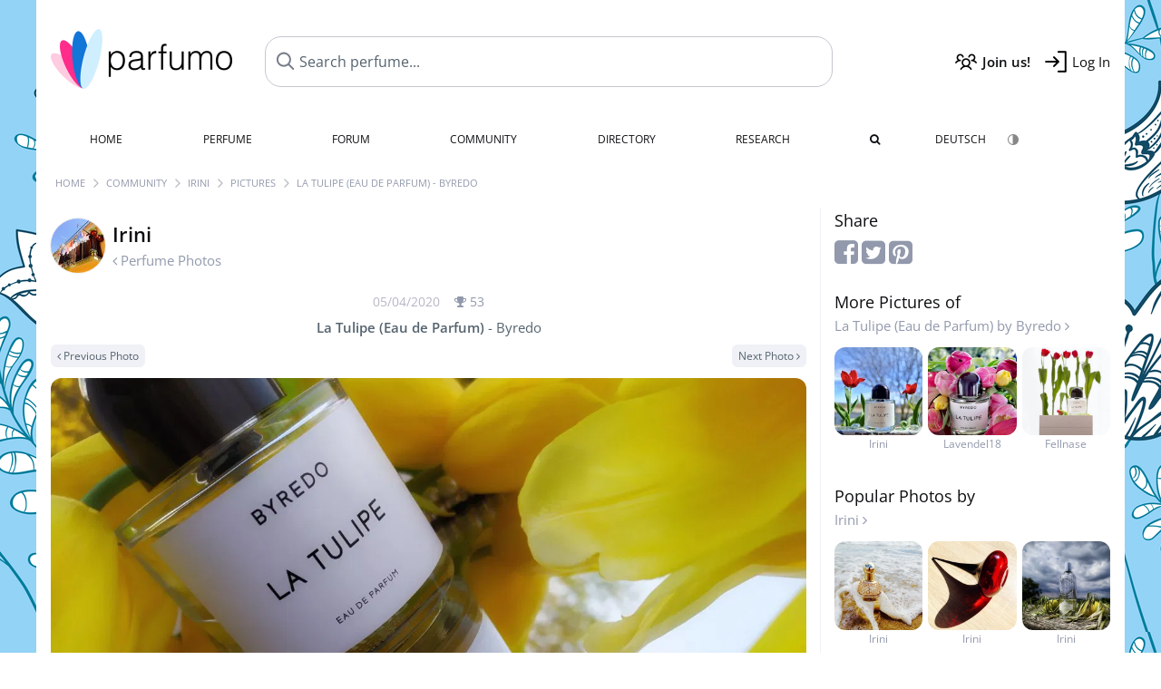

--- FILE ---
content_type: text/html; charset=UTF-8
request_url: https://www.parfumo.com/Users/Irini/PerfumePicture/137181
body_size: 8194
content:

<!DOCTYPE html>

<html lang="en">

	<head>
		
				<meta name="google-site-verification" content="zxJUhAYvkrWKUiYnD8mz27WHweO2nORrD06ONz9gECs">		<meta name="p:domain_verify" content="79c9b1baaf16bed67e4ba17dde6eee91"/>
		<meta name="fo-verify" content="48fe1994-cec3-46d7-8168-e8f1a7f889ef">
		<meta charset="utf-8">
				<meta name="viewport" content="width=device-width, initial-scale=1.0, viewport-fit=cover">
						<meta name="theme-color" content="#f0f1f6">				<link rel="preload" href="https://assets.parfumo.de/css/_style_defer10796.css" as="style" onload="this.onload=null;this.rel='stylesheet'">
<noscript><link rel="https://assets.parfumo.de/css/_style_defer10796.css" href="styles.css"></noscript>
<link rel="stylesheet" href="https://assets.parfumo.de/css/_style10796.css">


		<link rel="apple-touch-icon" sizes="57x57" href="https://images.parfumo.de/favi/apple-icon-57x57.png">
<link rel="apple-touch-icon" sizes="60x60" href="https://images.parfumo.de/favi/apple-icon-60x60.png">
<link rel="apple-touch-icon" sizes="72x72" href="https://images.parfumo.de/favi/apple-icon-72x72.png">
<link rel="apple-touch-icon" sizes="76x76" href="https://images.parfumo.de/favi/apple-icon-76x76.png">
<link rel="apple-touch-icon" sizes="114x114" href="https://images.parfumo.de/favi/apple-icon-114x114.png">
<link rel="apple-touch-icon" sizes="120x120" href="https://images.parfumo.de/favi/apple-icon-120x120.png">
<link rel="apple-touch-icon" sizes="144x144" href="https://images.parfumo.de/favi/apple-icon-144x144.png">
<link rel="apple-touch-icon" sizes="152x152" href="https://images.parfumo.de/favi/apple-icon-152x152.png">
<link rel="apple-touch-icon" sizes="180x180" href="https://images.parfumo.de/favi/apple-icon-180x180.png">
<link rel="icon" type="image/png" sizes="192x192"  href="https://images.parfumo.de/favi/android-icon-192x192.png">
<link rel="icon" type="image/png" sizes="32x32" href="https://images.parfumo.de/favi/favicon-32x32.png">
<link rel="icon" type="image/png" sizes="96x96" href="https://images.parfumo.de/favi/favicon-96x96.png">
<link rel="icon" type="image/png" sizes="16x16" href="https://images.parfumo.de/favi/favicon-16x16.png">
<meta name="msapplication-TileColor" content="#ffffff">
<meta name="msapplication-TileImage" content="https://images.parfumo.de/favi/ms-icon-144x144.png">
<meta name="theme-color" content="#ffffff">	
		<script>
	function _typeof(t) {
		return (_typeof = "function" == typeof Symbol && "symbol" == typeof Symbol.iterator ? function(t) {
			return typeof t
		} : function(t) {
			return t && "function" == typeof Symbol && t.constructor === Symbol && t !== Symbol.prototype ? "symbol" : typeof t
		})(t)
	}! function() {
		for (var t, e, o = [], n = window, r = n; r;) {
			try {
				if (r.frames.__tcfapiLocator) {
					t = r;
					break
				}
			} catch (t) {}
			if (r === n.top) break;
			r = n.parent
		}
		t || (function t() {
			var e = n.document,
				o = !!n.frames.__tcfapiLocator;
			if (!o)
				if (e.body) {
					var r = e.createElement("iframe");
					r.style.cssText = "display:none", r.name = "__tcfapiLocator", e.body.appendChild(r)
				} else setTimeout(t, 5);
			return !o
		}(), n.__tcfapi = function() {
			for (var t = arguments.length, n = new Array(t), r = 0; r < t; r++) n[r] = arguments[r];
			if (!n.length) return o;
			"setGdprApplies" === n[0] ? n.length > 3 && 2 === parseInt(n[1], 10) && "boolean" == typeof n[3] && (e = n[3], "function" == typeof n[2] && n[2]("set", !0)) : "ping" === n[0] ? "function" == typeof n[2] && n[2]({
				gdprApplies: e,
				cmpLoaded: !1,
				cmpStatus: "stub"
			}) : o.push(n)
		}, n.addEventListener("message", (function(t) {
			var e = "string" == typeof t.data,
				o = {};
			if (e) try {
				o = JSON.parse(t.data)
			} catch (t) {} else o = t.data;
			var n = "object" === _typeof(o) ? o.__tcfapiCall : null;
			n && window.__tcfapi(n.command, n.version, (function(o, r) {
				var a = {
					__tcfapiReturn: {
						returnValue: o,
						success: r,
						callId: n.callId
					}
				};
				t && t.source && t.source.postMessage && t.source.postMessage(e ? JSON.stringify(a) : a, "*")
			}), n.parameter)
		}), !1))
	}();
</script>

<script>
	window._sp_queue = [];
	window._sp_ = {
		config: {
			accountId: 1061,
			baseEndpoint: 'https://cdn.privacy-mgmt.com',

			gdpr: {},
			events: {
				onMessageChoiceSelect: function() {
					console.log('[event] onMessageChoiceSelect', arguments);
				},
				onMessageReady: function() {
					console.log('[event] onMessageReady', arguments);
				},
				onMessageChoiceError: function() {
					console.log('[event] onMessageChoiceError', arguments);
				},
				onPrivacyManagerAction: function() {
					console.log('[event] onPrivacyManagerAction', arguments);
				},
				onPMCancel: function() {
					console.log('[event] onPMCancel', arguments);
				},
				onMessageReceiveData: function() {
					console.log('[event] onMessageReceiveData', arguments);
				},
				onSPPMObjectReady: function() {
					console.log('[event] onSPPMObjectReady', arguments);
				},
				onConsentReady: function(consentUUID, euconsent) {
					console.log('[event] onConsentReady', arguments);
				},
				onError: function() {
					console.log('[event] onError', arguments);
				},
			}
		}
	}
</script>
<script src="https://cdn.privacy-mgmt.com/unified/wrapperMessagingWithoutDetection.js" async></script>
<script>
	var uuSymplr, allCookiesSymplr = document.cookie.split(";").map((e => e.split("="))).reduce(((e, [i, o]) => ({
		...e,
		[i.trim()]: decodeURIComponent(o)
	})), {});

	function createCookieSymplr(e, i) {
		var o = e;
		if (void 0 === (uuSymplr = allCookiesSymplr.uniqueUser)) {
			let e = (Date.now() + window.navigator.userAgent + websiteSymplr).toString();
			uuSymplr = sha256(e), document.cookie = `uniqueUser=${uuSymplr};max-age=31536000;path=/;SameSite=Strict; Secure`
		}
		if (o) {
			var u = allCookiesSymplr.uniqueUserLi;
			void 0 === u && (u = sha256(i), document.cookie = `uniqueUserLi=${u};max-age=31536000;path=/;SameSite=Strict; Secure`), uuSymplr = u
		} else document.cookie = "uniqueUserLi=; max-age=0"
	}
</script>

	<script>
		var dataLayer = [];
		dataLayer.push({
			'seite': 'parfumo.com'
		});
		dataLayer.push({
			'ads': 'true'
		});
					dataLayer.push({
				'video': 'false'
			});
							if (window.innerWidth <= 450) {
				dataLayer.push({
					'sonderanzeigen': 'false'
				});
			} else {
				dataLayer.push({
					'sonderanzeigen': 'false'
				});
			}
					</script>
	<script async src="https://cdns.symplr.de/parfumo.com/parfumo.js"></script>

			<style>	body {  
		background:url('https://images.parfumo.de/pattern/pat346.png') repeat ;         
	}
</style>				<script async src="https://www.googletagmanager.com/gtag/js?id=G-47SHE0CVWT"></script>
		<script>
			window.dataLayer = window.dataLayer || [];
			function gtag() {
				dataLayer.push(arguments);
			}
			gtag('js', new Date());
			gtag('config', 'G-47SHE0CVWT');
		</script>
	
				<title>La Tulipe (Eau de Parfum) by Byredo | Irini's Perfume Pictures - Parfumo</title>
			</head>

<body>

<div id="disable_div"></div>


	<div class="header-wrapper">
		<header>
			<div class="header-v2" id="page-top">

	<div class="pre-nav flex">

		<div class="left">
			<div class="logo-holder-v2" itemscope itemtype="https://schema.org/Organization">
				<a href="https://www.parfumo.com" itemprop="url"><img src="https://images.parfumo.de/logos/logo.png" class="logo-v2" alt="Parfumo - the Perfume Community" itemprop="logo"></a>
			</div>
		</div>
		<!-- end left -->

		<div id="search-top" class="middle search hide-mobile">
			<form action="https://www.parfumo.com/s_perfumes_x.php" method="get" class="form-s-ext">
				<input type="hidden" name="in" value="1">
				<div class="search-top-a">
					<input id="s_top" class="action-livesearch" data-wearing-perfume-id="0" name="filter" type="text" value="" spellcheck="false" autocomplete="off" placeholder="Search perfume..." aria-label="Search perfume..."><button type="submit" class="btn-s-ext"><i class="fa fa-angle-right"></i></button>
				</div>
			</form>
			<div id="livesearch"></div>
		</div>
		<!-- end middle -->

		<div class="right">
			<div class="header-icons flex">
				<div class="icon search pointer" onclick="toggleSearch()"></div>
				<div class="icon login-reg register pointer"><a href="https://www.parfumo.com/account/register" class="black"><span class="bold">Join us!</span></a></div>
				<div id="login-btn" class="icon login-reg login pointer black"><span>Log In</span></div>
				<div id="sb-btn" class="icon sb pointer"></div>
			</div>
		</div>
		<!-- end right -->

	</div>
	<!-- end pre-nav -->

	<div class="nav-container">
		<nav class="navi">
			<a href="https://www.parfumo.com" class="">Home</a>
			<a href="https://www.parfumo.com/Perfumes" class="">Perfume</a>
			<a href="https://www.parfumo.com/forums" class="">Forum</a>
			<a href="https://www.parfumo.com/Community" class="">Community</a>
			<a href="https://www.parfumo.com/Brands" class="">Directory</a>
			<a href="https://www.parfumo.com/fdb" class="research" title="Research">Research</a>
			<a href="https://www.parfumo.com/search?show_search=1" class=""><i class="fa fa-search" title="Advanced Search"></i></a>
			<div>
				<a href="https://www.parfumo.de/" class="secondary">Deutsch</a>
				<a href="#" class="action_darkmode secondary" title="Dark Mode"><img src="https://images.parfumo.de/nav_darkmode.png" alt="Dark Mode" class="navi_icon"><span class="hide-desktop"> Dark</span></a>
	</div>
		</nav>
	</div>
</div>

<div class="nav-bottom cb"></div>

<div class="login-container grey-box mt-0-5 hide">
	<div class="login-container-form">
		<div class="text-lg bold mt-2 mb-1">Log in</div>
		<form action="https://www.parfumo.com/board/login.php" method="post">
			<input type="hidden" name="autologin" value="checked">
			<input type="hidden" name="login" value="Login">
			<input type="hidden" name="redirect" value="">			<div class="pb-1">
				<input type="text" placeholder="Username" name="username" id="username" class="uk-input"><br>
				<input type="password" placeholder="Password" name="password" id="password" class="uk-input" style="margin-top: 4px;"><br>
				<button class="pbtn pbtn-blue login-btn w-100 mt-1" type="submit">Log In</button>
				<div class="cb"></div>
				<div class="mt-1"><a href="https://www.parfumo.com/account/password_forgot">Forgot your Password?</a></div>
				<div class="mt-1"><a href=" https://www.parfumo.com/account/register">Create new account</a></div>
			</div>
		</form>
	</div>
</div>
<div class="nav-bottom cb"></div>
		</header>
	</div>

			<div class="bc_wrapper"><div id="bc_holder" class="flex w-100"><div class="bc_link"><a href="https://www.parfumo.com">Home</a></div><div class="bc_sep"></div><div class="bc_link"><a href="https://www.parfumo.com/Community">Community</a></div><div class="bc_sep"></div><div class="bc_link"><a href="https://www.parfumo.com/Users/Irini">Irini</a></div><div class="bc_sep"></div><div class="bc_link"><a href="https://www.parfumo.com/Users/Irini/PerfumePictures">Pictures</a></div><div class="bc_sep"></div><div class="bc_link">La Tulipe (Eau de Parfum) - Byredo</div></div></div>
	
	<div class="body-wrapper w-100">

		<div class="page-wrapper">
<div class="content_wrapper">

	<div class="main">
		<a href="https://www.parfumo.com/Users/Irini/PerfumePictures" class="flex mt-1">
	<div>
		<img src="https://media.parfumo.com/user_photo/99/99_e609fbe823cce3cb29a1992332659a1aedf61ac4_1000.jpg?width=120&aspect_ratio=1:1" class="user-pic-id-card" alt="Irini">
	</div>
	<div>
		<h1>Irini</h1>
		<div class="text-base nowrap lightgrey mb-2">
			<i class="fa fa-angle-left" aria-hidden="true"></i> Perfume Photos		</div>
	</div>
</a>

<div class="text-base w-100 text-center">
	<div class="lightgrey2 text-sm nobold mb-0-5">
		05/04/2020		<span class="nowrap lightgrey pl-1" id="awards_137181">
			<i class="fa fa-trophy"></i> <span id="nr_awards_137181">53</span>
		</span>
	</div>
	<a href="https://www.parfumo.com/Perfumes/Byredo/La_Tulipe_Eau_de_Parfum" class="text-md grey"><span class="bold">La Tulipe (Eau de Parfum)</span> - Byredo</a>
</div>

<div class="flex flex-space-between mt-0-5">
	<div>
					<a href="https://www.parfumo.com/Users/Irini/PerfumePicture/137185" class="pbtn pbtn-micro pbtn-lightgrey"><i class="fa fa-angle-left"></i> Previous Photo</a>
			</div>
	<div>
					<a href="https://www.parfumo.com/Users/Irini/PerfumePicture/136713" class="pbtn pbtn-micro pbtn-lightgrey">Next Photo <i class="fa fa-angle-right" aria-hidden="true"></i></a>
			</div>
</div>

<div class="text-center pic-137181 pic-content-137181">
	<a href="https://www.parfumo.com/Users/Irini/PerfumePicture/136713"><img src="https://media.parfumo.com/user_imagery/56/56_8795_da42e8f1df595c1c14e08352ef76bf94_1200.jpg" class="rounded mt-1 mb-1 responsive-img center"></a>
	<div class="grey">
					Für Freshy ...(✷‿✷)			</div>
</div>


<div class="mt-2">
		
<div id="comments-imageries_users-137181" ></div>

	<div class="blue pointer mt-1 mb-2" id="comments-dropdown-imageries_users-137181">
		<span class="comments_nr_wrapper_imageries_users_137181"><span class="comments_nr_imageries_users_137181">19 Comments</span> <i class="fa fa-angle-up arr_imageries_users_137181"></i></span>
	</div>



	<div id="comments-holder-imageries_users-137181" >
		
<div class="comment_view_holder rounded mb-1 p-2" id="tablerow8674567" data-comment_id="8674567">

	<div class="fl">
		<a href="https://www.parfumo.com/Users/Aolani"><img src="https://media.parfumo.com/user_photo/de/de_7668f94232c766e22653753564c56895015e2be2_1000.jpg?width=40&aspect_ratio=1:1" class="user-pic-xs" alt="Aolani">Aolani</a></strong> <span class="text-xs lightblue2">5 years ago</span>
	</div>

			
			
	
	
	<div class="cb"></div>

	<div class="w-limit-left">
		<span class="comment-text-8674567 leading-7">Sieht so kostbar aus durch den mit Perlen verzierten Spiegel!</span>
	</div>

	
	<div class="mt-2 mb-0-5">
								<div class="cb"></div>

		
																																																																																																			<div class="cb"></div>
	</div>
</div>
<div class="comment_view_holder rounded mb-1 p-2" id="tablerow8666263" data-comment_id="8666263">

	<div class="fl">
		<a href="https://www.parfumo.com/Users/Lavendel18"><img src="https://media.parfumo.com/user_photo/49/49_28ea0b17519eab1ad3cc7c249edc97aad6c80384_1000.jpg?width=40&aspect_ratio=1:1" class="user-pic-xs" alt="Lavendel18">Lavendel18</a></strong> <span class="text-xs lightblue2">5 years ago</span>
	</div>

			
			
	
	
	<div class="cb"></div>

	<div class="w-limit-left">
		<span class="comment-text-8666263 leading-7">Nur mit gelben Tulpen und Spiegel finde ich den Duft auch sensationell dargestellt ;)</span>
	</div>

	
	<div class="mt-2 mb-0-5">
								<div class="cb"></div>

		
																																																																																																			<div class="cb"></div>
	</div>
</div>
<div class="comment_view_holder rounded mb-1 p-2" id="tablerow8651920" data-comment_id="8651920">

	<div class="fl">
		<a href="https://www.parfumo.com/Users/Graybeard"><img src="https://media.parfumo.com/user_photo/02/02_9c2adaf0f1c73e86406fe280999af3687c344ea2_1000.jpg?width=40&aspect_ratio=1:1" class="user-pic-xs" alt="Graybeard">Graybeard</a></strong> <span class="text-xs lightblue2">5 years ago</span>
	</div>

			
			
	
	
	<div class="cb"></div>

	<div class="w-limit-left">
		<span class="comment-text-8651920 leading-7">Schräg :)). hätte aber auch gerade was...;)</span>
	</div>

	
	<div class="mt-2 mb-0-5">
								<div class="cb"></div>

		
																																																																																																			<div class="cb"></div>
	</div>
</div>
<div class="comment_view_holder rounded mb-1 p-2" id="tablerow8651767" data-comment_id="8651767">

	<div class="fl">
		<a href="https://www.parfumo.com/Users/Gold"><img src="https://media.parfumo.com/user_photo/8a/8a_fcab6e719ea5ae25d55a950d2f44af5f01cc2d02_1000.jpg?width=40&aspect_ratio=1:1" class="user-pic-xs" alt="Gold">Gold</a></strong> <span class="text-xs lightblue2">5 years ago</span>
	</div>

			
			
	
	
	<div class="cb"></div>

	<div class="w-limit-left">
		<span class="comment-text-8651767 leading-7">Das gefällt mir mal wieder sooo gut. Dein Style!!!</span>
	</div>

	
	<div class="mt-2 mb-0-5">
								<div class="cb"></div>

		
																																																																																																			<div class="cb"></div>
	</div>
</div>
<div class="comment_view_holder rounded mb-1 p-2" id="tablerow8651641" data-comment_id="8651641">

	<div class="fl">
		<a href="https://www.parfumo.com/Users/IrisNobile"><img src="https://media.parfumo.com/user_photo/94/94_e0043b001f59cfbd5c445b6e626a3ba1fdd88b84_1000.jpg?width=40&aspect_ratio=1:1" class="user-pic-xs" alt="IrisNobile">IrisNobile</a></strong> <span class="text-xs lightblue2">5 years ago</span>
	</div>

			
			
	
	
	<div class="cb"></div>

	<div class="w-limit-left">
		<span class="comment-text-8651641 leading-7">man sieht ja den Wald vor Bäumen nicht mehr! ... hab’ sie aber noch entdeckt -, Deine leuchtend gelbe Spiegelshow in ihrer schrägen Schönheit :))) ....</span>
	</div>

	
	<div class="mt-2 mb-0-5">
								<div class="cb"></div>

		
																																																																																																			<div class="cb"></div>
	</div>
</div>
<div class="comment_view_holder rounded mb-1 p-2" id="tablerow8651413" data-comment_id="8651413">

	<div class="fl">
		<a href="https://www.parfumo.com/Users/Seejungfrau"><img src="https://media.parfumo.com/user_photo/88/88_b9c090429476025b6792a50d589119a9bc92a243_1000.jpg?width=40&aspect_ratio=1:1" class="user-pic-xs" alt="Seejungfrau">Seejungfrau</a></strong> <span class="text-xs lightblue2">5 years ago</span>
	</div>

			
			
	
	
	<div class="cb"></div>

	<div class="w-limit-left">
		<span class="comment-text-8651413 leading-7">Ach...herrlich....Du hast perlendes sonnengelb gefangen.</span>
	</div>

	
	<div class="mt-2 mb-0-5">
								<div class="cb"></div>

		
																																																																																																			<div class="cb"></div>
	</div>
</div>
<div class="comment_view_holder rounded mb-1 p-2" id="tablerow8651086" data-comment_id="8651086">

	<div class="fl">
		<a href="https://www.parfumo.com/Users/MadameLegras"><img src="https://media.parfumo.com/user_photo/89/89_88533f757a354b6e44ffe79e74ca5c831044f90e_1000.jpg?width=40&aspect_ratio=1:1" class="user-pic-xs" alt="MadameLegras">MadameLegras</a></strong> <span class="text-xs lightblue2">5 years ago</span>
	</div>

			
			
	
	
	<div class="cb"></div>

	<div class="w-limit-left">
		<span class="comment-text-8651086 leading-7">Ein super schönes Bild ist Dir da gelungen!</span>
	</div>

	
	<div class="mt-2 mb-0-5">
								<div class="cb"></div>

		
																																																																																																			<div class="cb"></div>
	</div>
</div>
<div class="comment_view_holder rounded mb-1 p-2" id="tablerow8650972" data-comment_id="8650972">

	<div class="fl">
		<a href="https://www.parfumo.com/Users/Parzival852"><img src="https://media.parfumo.com/user_photo/70/70_cd4b8f9159a87af0af885e27aa087a3b3fc456fa_1000.jpg?width=40&aspect_ratio=1:1" class="user-pic-xs" alt="Parzival852">Parzival852</a></strong> <span class="text-xs lightblue2">5 years ago</span>
	</div>

			
			
	
	
	<div class="cb"></div>

	<div class="w-limit-left">
		<span class="comment-text-8650972 leading-7">durchaus ein Werbebild - toll</span>
	</div>

	
	<div class="mt-2 mb-0-5">
								<div class="cb"></div>

		
																																																																																																			<div class="cb"></div>
	</div>
</div>
<div class="comment_view_holder rounded mb-1 p-2" id="tablerow8650873" data-comment_id="8650873">

	<div class="fl">
		<a href="https://www.parfumo.com/Users/Brelles530"><img src="https://media.parfumo.com/user_photo/f6/f6_37acc6bd1e0a197a31b4325838c45f29cfdf38f6_1000.jpg?width=40&aspect_ratio=1:1" class="user-pic-xs" alt="Brelles530">Brelles530</a></strong> <span class="text-xs lightblue2">5 years ago</span>
	</div>

			
			
	
	
	<div class="cb"></div>

	<div class="w-limit-left">
		<span class="comment-text-8650873 leading-7">Sehr stimmig. Wunderschön!</span>
	</div>

	
	<div class="mt-2 mb-0-5">
								<div class="cb"></div>

		
																																																																																																			<div class="cb"></div>
	</div>
</div>
<div class="comment_view_holder rounded mb-1 p-2" id="tablerow8650819" data-comment_id="8650819">

	<div class="fl">
		<a href="https://www.parfumo.com/Users/Precious"><img src="https://media.parfumo.com/user_photo/da/da_8a64c6e1219252bcaf6641b8a4f57219b5102747_1000.jpg?width=40&aspect_ratio=1:1" class="user-pic-xs" alt="Precious">Precious</a></strong> <span class="text-xs lightblue2">5 years ago</span>
	</div>

			
			
	
	
	<div class="cb"></div>

	<div class="w-limit-left">
		<span class="comment-text-8650819 leading-7">Schickes u. elegantes Foto. Herrlich die frischen Farben!</span>
	</div>

	
	<div class="mt-2 mb-0-5">
								<div class="cb"></div>

		
																																																																																																			<div class="cb"></div>
	</div>
</div>
<div class="comment_view_holder rounded mb-1 p-2" id="tablerow8650801" data-comment_id="8650801">

	<div class="fl">
		<a href="https://www.parfumo.com/Users/Leloup"><img src="https://media.parfumo.com/user_photo/db/db_8d3d5debab6bd005fc0eed7e658cf11cc25d067a_1000.jpg?width=40&aspect_ratio=1:1" class="user-pic-xs" alt="Leloup">Leloup</a></strong> <span class="text-xs lightblue2">5 years ago</span>
	</div>

			
			
	
	
	<div class="cb"></div>

	<div class="w-limit-left">
		<span class="comment-text-8650801 leading-7">Auch superschön, mir gefällt besonders wie du den Ausschnitt ausgewählt hast, schräg in Elegant!!</span>
	</div>

	
	<div class="mt-2 mb-0-5">
								<div class="cb"></div>

		
																																																																																																			<div class="cb"></div>
	</div>
</div>
<div class="comment_view_holder rounded mb-1 p-2" id="tablerow8650756" data-comment_id="8650756">

	<div class="fl">
		<a href="https://www.parfumo.com/Users/Gandix"><img src="https://media.parfumo.com/user_photo/f2/f2_8936ebba8c338dd1875d85809f134086e507a36a_1000.jpg?width=40&aspect_ratio=1:1" class="user-pic-xs" alt="Gandix">Gandix</a></strong> <span class="text-xs lightblue2">5 years ago</span>
	</div>

			
			
	
	
	<div class="cb"></div>

	<div class="w-limit-left">
		<span class="comment-text-8650756 leading-7">Perfekte Schräge und wunderschönes Bild.</span>
	</div>

	
	<div class="mt-2 mb-0-5">
								<div class="cb"></div>

		
																																																																																																			<div class="cb"></div>
	</div>
</div>
<div class="comment_view_holder rounded mb-1 p-2" id="tablerow8650720" data-comment_id="8650720">

	<div class="fl">
		<a href="https://www.parfumo.com/Users/Fresh21"><img src="https://media.parfumo.com/user_photo/bc/bc_c510aa1dd9fbccb5e7bd63946b33913ed2dc6cc2_1000.jpg?width=40&aspect_ratio=1:1" class="user-pic-xs" alt="Fresh21">Fresh21</a></strong> <span class="text-xs lightblue2">5 years ago</span>
	</div>

			
			
	
	
	<div class="cb"></div>

	<div class="w-limit-left">
		<span class="comment-text-8650720 leading-7">Opulente Eleganz vom Allerfeinsten ... hoffentlich kippt sie nicht zu schnell ;-)</span>
	</div>

	
	<div class="mt-2 mb-0-5">
								<div class="cb"></div>

		
																																																																																																			<div class="cb"></div>
	</div>
</div>
<div class="comment_view_holder rounded mb-1 p-2" id="tablerow8650675" data-comment_id="8650675">

	<div class="fl">
		<a href="https://www.parfumo.com/Users/Pistazieneis"><img src="https://media.parfumo.com/user_photo/5e/5e_db63e5ae2681192fe7e52226052224f58fc3256e_1000.jpg?width=40&aspect_ratio=1:1" class="user-pic-xs" alt="Pistazieneis">Pistazieneis</a></strong> <span class="text-xs lightblue2">5 years ago</span>
	</div>

			
			
	
	
	<div class="cb"></div>

	<div class="w-limit-left">
		<span class="comment-text-8650675 leading-7">Wunderbar klares Foto mit einer gekonnten Farbkombi - superb!</span>
	</div>

	
	<div class="mt-2 mb-0-5">
								<div class="cb"></div>

		
																																																																																																			<div class="cb"></div>
	</div>
</div>
<div class="comment_view_holder rounded mb-1 p-2" id="tablerow8650657" data-comment_id="8650657">

	<div class="fl">
		<a href="https://www.parfumo.com/Users/Violaodorata"><img src="https://media.parfumo.com/user_photo/2d/2d_ba6c95e660ef594cbdf084911756831750eea83c_1000.jpg?width=40&aspect_ratio=1:1" class="user-pic-xs" alt="Violaodorata">Violaodorata</a></strong> <span class="text-xs lightblue2">5 years ago</span>
	</div>

			
			
	
	
	<div class="cb"></div>

	<div class="w-limit-left">
		<span class="comment-text-8650657 leading-7">Suuuper IRINI ;)  Elegante Schräglage, perfekt gespiegelt.  Tulpen und Perlen  ... # schräge Harmonie.</span>
	</div>

	
	<div class="mt-2 mb-0-5">
								<div class="cb"></div>

		
																																																																																																			<div class="cb"></div>
	</div>
</div>
<div class="comment_view_holder rounded mb-1 p-2" id="tablerow8650621" data-comment_id="8650621">

	<div class="fl">
		<a href="https://www.parfumo.com/Users/Olkaolka"><img src="https://media.parfumo.com/user_photo/46/46_aafee9560e5f1558c1306a542c2db5f8e3d70008_1000.jpg?width=40&aspect_ratio=1:1" class="user-pic-xs" alt="Olkaolka">Olkaolka</a></strong> <span class="text-xs lightblue2">5 years ago</span>
	</div>

			
			
	
	
	<div class="cb"></div>

	<div class="w-limit-left">
		<span class="comment-text-8650621 leading-7">Jaaaa, das ist super !!!!!!!!!!!!!!!!</span>
	</div>

	
	<div class="mt-2 mb-0-5">
								<div class="cb"></div>

		
																																																																																																			<div class="cb"></div>
	</div>
</div>
<div class="comment_view_holder rounded mb-1 p-2" id="tablerow8650585" data-comment_id="8650585">

	<div class="fl">
		<a href="https://www.parfumo.com/Users/Yatagan"><img src="https://media.parfumo.com/user_photo/b7/b7_b5e35198541de0e75450c38d6de9b861dca22625_1000.jpg?width=40&aspect_ratio=1:1" class="user-pic-xs" alt="Yatagan">Yatagan</a></strong> <span class="text-xs lightblue2">5 years ago</span>
	</div>

			
			
	
	
	<div class="cb"></div>

	<div class="w-limit-left">
		<span class="comment-text-8650585 leading-7">Auch das ist wunderschön!</span>
	</div>

	
	<div class="mt-2 mb-0-5">
								<div class="cb"></div>

		
																																																																																																			<div class="cb"></div>
	</div>
</div>
<div class="comment_view_holder rounded mb-1 p-2" id="tablerow8650552" data-comment_id="8650552">

	<div class="fl">
		<a href="https://www.parfumo.com/Users/Pollita"><img src="https://media.parfumo.com/user_photo/f1/f1_5997e66bbe6b702f24cd69e9a2f7f19a098d3aa7_1000.jpg?width=40&aspect_ratio=1:1" class="user-pic-xs" alt="Pollita">Pollita</a></strong> <span class="text-xs lightblue2">5 years ago</span>
	</div>

			
			
	
	
	<div class="cb"></div>

	<div class="w-limit-left">
		<span class="comment-text-8650552 leading-7">Wie schön mit den gelben Tulpenblättern.</span>
	</div>

	
	<div class="mt-2 mb-0-5">
								<div class="cb"></div>

		
																																																																																																			<div class="cb"></div>
	</div>
</div>
<div class="comment_view_holder rounded mb-1 p-2" id="tablerow8650495" data-comment_id="8650495">

	<div class="fl">
		<a href="https://www.parfumo.com/Users/LaVioletta"><img src="https://media.parfumo.com/user_photo/7c/7c_324193fb88d4b5a95e8ae93d89969dac6dd509cb_1000.jpg?width=40&aspect_ratio=1:1" class="user-pic-xs" alt="LaVioletta">LaVioletta</a></strong> <span class="text-xs lightblue2">5 years ago</span>
	</div>

			
			
	
	
	<div class="cb"></div>

	<div class="w-limit-left">
		<span class="comment-text-8650495 leading-7">Edle Frühlingstulpen... hach wie schön!:-)</span>
	</div>

	
	<div class="mt-2 mb-0-5">
								<div class="cb"></div>

		
																																																																																																			<div class="cb"></div>
	</div>
</div>
	</div>
	

</div>


	</div>

	<div class="sidebar">
		

<div class="text-lg mb-0-5">Share</div>

<div class="mb-2">
	<a href="https://www.facebook.com/sharer/sharer.php?u=http%3A%2F%2Fwww.https://www.parfumo.com&t=" class="lightgrey" target="_blank" title="Facebook" onclick="window.open('https://www.facebook.com/sharer/sharer.php?u=' + encodeURIComponent(document.URL) + '&t=' + encodeURIComponent(document.URL)); return false;"><i class="fa fa-facebook-square fa-2x"></i></a>
	<a href="https://twitter.com/intent/tweet?source=http%3A%2F%2Fwww.https://www.parfumo.com&text=:%20http%3A%2F%2Fwww.https://www.parfumo.com" target="_blank" class="lightgrey" title="Tweet" onclick="window.open('https://twitter.com/intent/tweet?text=' + encodeURIComponent(document.title) + ':%20' + encodeURIComponent(document.URL)); return false;"><i class="fa fa-twitter-square fa-2x"></i></a>
	<a href="http://pinterest.com/pin/create/button/?url=http%3A%2F%2Fwww.https://www.parfumo.com&description=" target="_blank" class="lightgrey" title="Pin it" onclick="window.open('http://pinterest.com/pin/create/button/?url=' + encodeURIComponent(document.URL) + '&description=' + encodeURIComponent(document.title)); return false;"><i class="fa fa-pinterest-square fa-2x"></i></a>
</div>

	<div class="text-lg">
		More Pictures of<br>
		<div class="text-base"><a href="https://www.parfumo.com/Perfumes/Byredo/La_Tulipe_Eau_de_Parfum" class="lightgrey">La Tulipe (Eau de Parfum) by Byredo <i class="fa fa-angle-right" aria-hidden="true"></i></a></div>
	</div>

	<div class="igrid igrid-small text-2xs mb-3">
		 <div class="col">
					<div class="image"><a href="https://www.parfumo.com/Users/Irini/PerfumePicture/328546" class="lightgrey"><img src="https://media.parfumo.com/user_imagery/98/98_f863f454f4a01caf7165c514433ccbf8fb3162f9_1200.jpg?width=320&aspect_ratio=1:1" alt="La Tulipe (Eau de Parfum) - Byredo" class="mt-1"><br>Irini</a></div>
				</div>
		 <div class="col">
					<div class="image"><a href="https://www.parfumo.com/Users/Lavendel18/PerfumePicture/135109" class="lightgrey"><img src="https://media.parfumo.com/user_imagery/55/55_8795_35e382096fb80b63133ad31068024054_1200.jpg?width=320&aspect_ratio=1:1" alt="Vielen Dank und bleibt bitte gesund!" class="mt-1"><br>Lavendel18</a></div>
				</div>
		 <div class="col">
					<div class="image"><a href="https://www.parfumo.com/Users/Fellnase/PerfumePicture/74770" class="lightgrey"><img src="https://media.parfumo.com/user_imagery/08/08_8795_3f758b0221246d8161092b0e595edcdf_1200.jpg?width=320&aspect_ratio=1:1" alt="La Tulipe (Eau de Parfum) - Byredo" class="mt-1"><br>Fellnase</a></div>
				</div>
			</div>


	<div class="text-lg">
		Popular Photos by<br>
		<div class="text-base"><a href="https://www.parfumo.com/Users/Irini/PerfumePictures" class="lightgrey">Irini <i class="fa fa-angle-right" aria-hidden="true"></i></a></div>
	</div>

	<div class="igrid igrid-small text-2xs mb-3">
		 <div class="col"><a href="https://www.parfumo.com/Users/Irini/PerfumePicture/92416" class="lightgrey"><img src="https://media.parfumo.com/user_imagery/de/de_1773_29352ecc310460c4b11d34fc4fedabb3_1200.jpg?width=320&aspect_ratio=1:1" alt="La Tulipe (Eau de Parfum) - Byredo" class="mt-1"><br>Irini</a></div>
		 <div class="col"><a href="https://www.parfumo.com/Users/Irini/PerfumePicture/63294" class="lightgrey"><img src="https://media.parfumo.com/user_imagery/f7/f7_15155_9e4e7b3f79d4ea2b3dc89da693be08ee_1200.jpg?width=320&aspect_ratio=1:1" alt="La Tulipe (Eau de Parfum) - Byredo" class="mt-1"><br>Irini</a></div>
		 <div class="col"><a href="https://www.parfumo.com/Users/Irini/PerfumePicture/141708" class="lightgrey"><img src="https://media.parfumo.com/user_imagery/a3/a3_60715_511050e5ec4f2050455bc816d2a6c258_1200.jpg?width=320&aspect_ratio=1:1" alt="La Tulipe (Eau de Parfum) - Byredo" class="mt-1"><br>Irini</a></div>
			</div>
	</div>

</div>

</div>
</div>

<footer id="footer_holder">

	<div id="footer">

					<div class="mt-2"><a href="https://www.parfumo.com/account/register">Create your account now!</a></div>
		
		<div class="footer-links leading-8 flex">

			<div class="section">
				<div class="links">
					<div class="section_title upper">All about perfume</div>
					<a href="https://www.parfumo.com/Perfumes" class="lightgrey">Perfume</a><br>
					<a href="https://www.parfumo.com/Popular_Brands" class="lightgrey">Perfume Brands</a><br>
					<a href="https://www.parfumo.com/Perfumers" class="lightgrey">Perfumers</a><br>
					<a href="https://www.parfumo.com/Fragrance_Notes" class="lightgrey">Fragrance Notes</a><br>
					<a href="https://www.parfumo.com/Perfumes/Dupes" class="lightgrey">Similar Perfumes</a>
				</div>
			</div>

			<div class="section">
				<div class="links">
					<div class="section_title upper">Parfumo</div>
					<a href="https://www.parfumo.com/rules" class="lightgrey">Community Rules</a><br>
					<a href="https://www.parfumo.com/team" class="lightgrey">Parfumo Team</a><br>
															<a href="https://parfumo.app" rel="noopener" target="_blank" class="lightgrey">Parfumo App</a><br>									</div>
			</div>

			<div class="section">
				<div class="links">
					<div class="section_title upper">Service</div>
					<a href="https://www.parfumo.com/help" class="lightgrey">Help</a><br>
					<a href="https://www.parfumo.com/Sitemap" class="lightgrey">Sitemap</a><br>
					<a href="https://www.parfumo.com/Privacy_Policy" class="lightgrey">Privacy Policy</a><br>
										<a href="#" onclick="window._sp_.gdpr.loadPrivacyManagerModal(237108)" class="lightgrey">Cookie Settings</a><br>					<a href="https://www.parfumo.com/legal-notice" class="lightgrey">Legal Notice</a>
				</div>
			</div>

			<div class="section">

				<div class="social-icons flex">
					<div><a href="https://instagram.com/parfumo" rel="noopener" target="_blank"><img src="https://images.parfumo.de/social/instagram.png" loading="lazy" alt="Instagram"></a></div>
					<div><a href="https://www.facebook.com/parfumo" rel="noopener" target="_blank"><img src="https://images.parfumo.de/social/facebook.png" loading="lazy" alt="Facebook"></a></div>
					<div><a href="https://twitter.com/parfumo" rel="noopener" target="_blank"><img src="https://images.parfumo.de/social/x.png" loading="lazy" alt="X / Twitter"></a></div>
				</div>

				<div class="store_icons">
					
											<a href="https://apps.apple.com/app/parfumo/id1220565521" rel="noopener" target="_blank"><img src="https://images.parfumo.de/footer_app_store.png" alt="App Store" loading="lazy" class="app"></a>
						<a href="https://play.google.com/store/apps/details?id=de.parfumo.app&hl=en" rel="noopener" target="_blank"><img src="https://images.parfumo.de/footer_play_store.png" loading="lazy" alt="Play Store" class="app"></a>
														</div>
				<div class="mt-0-5">
										<div class="lang-toggle">
																			<span class="active"><img src="https://images.parfumo.de/footer_us.png" alt="EN" loading="lazy">English</span>
							<a href="https://www.parfumo.de/"><img src="https://images.parfumo.de/footer_de.png" alt="DE" loading="lazy">Deutsch</a>
											</div>
				</div>
			</div>
		</div>

		<div class="text-center mt-2"><a href="https://www.parfumo.com/support-us" class="pbtn pbtn-darkgrey"><img src="https://images.parfumo.de/donate_icon_footer.png" alt="This community is fueled by our passion for perfume ...and coffee!" class="donate_mug">Support Parfumo <i class="fa fa-angle-right" aria-hidden="true"></i></a></div>

		<div class="text-2xs text-center lightgrey upper mt-3">
			Smelling great since 2008! | &copy; Parfumo
		</div>

		
	</div>

</footer>

<script src="https://www.parfumo.com/js/plugins/jquery-3.7.1.min.js"></script>
<script src="https://assets.parfumo.de/js/_js_main10796.js"></script>
<script src="https://assets.parfumo.de/js/main10796.js"></script>




	<script>
		$(document).on('click','.action_darkmode',function(e){e.preventDefault();$(this).html('<i class="fa fa-spinner fa-spin"></i>');toggleDarkMode();});$(document).on('submit','.form-s-ext',function(){$('.btn-s-ext i').removeClass('fa-angle-right').addClass('fa-spinner fa-spin');});$(document).on('focus','.action-livesearch',function(){$('.btn-s-ext').show().animateCss('fadeIn');});$(document).on('click','.action-livesearch',function(){$(this).select();});$(document).on('keyup','.action-livesearch',function(e){performLiveSearch(e);});$('#comments-dropdown-imageries_users-137181').click(function(){getAllComments('imageries_users','137181','10643','','2b6c869fadd2703c689a272df2f85dcd',true,false,'0','0');});$('.comments_nr_imageries_users_137181').html('19 Comments');$('.comments_nr_wrapper_imageries_users_137181').show();$(function(){if(window.location.hash){$('html, body').animate({scrollTop:$('.action_links_wrapper').offset().top-250},'fast');}});	</script>

<script>(function(){function c(){var b=a.contentDocument||a.contentWindow.document;if(b){var d=b.createElement('script');d.innerHTML="window.__CF$cv$params={r:'9c04a288cbe850bb',t:'MTc2ODgwNzkxMQ=='};var a=document.createElement('script');a.src='/cdn-cgi/challenge-platform/scripts/jsd/main.js';document.getElementsByTagName('head')[0].appendChild(a);";b.getElementsByTagName('head')[0].appendChild(d)}}if(document.body){var a=document.createElement('iframe');a.height=1;a.width=1;a.style.position='absolute';a.style.top=0;a.style.left=0;a.style.border='none';a.style.visibility='hidden';document.body.appendChild(a);if('loading'!==document.readyState)c();else if(window.addEventListener)document.addEventListener('DOMContentLoaded',c);else{var e=document.onreadystatechange||function(){};document.onreadystatechange=function(b){e(b);'loading'!==document.readyState&&(document.onreadystatechange=e,c())}}}})();</script></body>

</html>